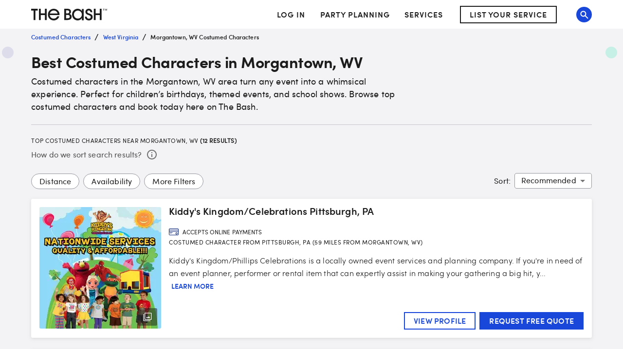

--- FILE ---
content_type: application/javascript; charset=UTF-8
request_url: https://www.thebash.com/_next/static/chunks/7804-831dab0c2fdc926e.js
body_size: 3657
content:
"use strict";(self.webpackChunk_N_E=self.webpackChunk_N_E||[]).push([[7804],{64247:function(e,t,o){o.d(t,{Z:function(){return D}});var r=o(67294),n=o(63366),i=o(87462),p=o(86010),l=o(94780),a=o(31514),s=o(41796),u=o(89262),c=o(49360),m=o(59145),d=o(75228),h=o(89256),g=o(69894),f=o(60174),v=o(28735),b=o(47309),Z=o(96155),T=o(61890),w=o(1588),y=o(34867);function x(e){return(0,y.Z)("MuiTooltip",e)}let R=(0,w.Z)("MuiTooltip",["popper","popperInteractive","popperArrow","popperClose","tooltip","tooltipArrow","touch","tooltipPlacementLeft","tooltipPlacementRight","tooltipPlacementTop","tooltipPlacementBottom","arrow"]);var M=o(85893);let P=["arrow","children","classes","components","componentsProps","describeChild","disableFocusListener","disableHoverListener","disableInteractive","disableTouchListener","enterDelay","enterNextDelay","enterTouchDelay","followCursor","id","leaveDelay","leaveTouchDelay","onClose","onOpen","open","placement","PopperComponent","PopperProps","slotProps","slots","title","TransitionComponent","TransitionProps"],C=e=>{let{classes:t,disableInteractive:o,arrow:r,touch:n,placement:i}=e,p={popper:["popper",!o&&"popperInteractive",r&&"popperArrow"],tooltip:["tooltip",r&&"tooltipArrow",n&&"touch","tooltipPlacement".concat((0,d.Z)(i.split("-")[0]))],arrow:["arrow"]};return(0,l.Z)(p,x,t)},k=(0,u.ZP)(g.Z,{name:"MuiTooltip",slot:"Popper",overridesResolver:(e,t)=>{let{ownerState:o}=e;return[t.popper,!o.disableInteractive&&t.popperInteractive,o.arrow&&t.popperArrow,!o.open&&t.popperClose]}})(e=>{let{theme:t,ownerState:o,open:r}=e;return(0,i.Z)({zIndex:(t.vars||t).zIndex.tooltip,pointerEvents:"none"},!o.disableInteractive&&{pointerEvents:"auto"},!r&&{pointerEvents:"none"},o.arrow&&{['&[data-popper-placement*="bottom"] .'.concat(R.arrow)]:{top:0,marginTop:"-0.71em","&::before":{transformOrigin:"0 100%"}},['&[data-popper-placement*="top"] .'.concat(R.arrow)]:{bottom:0,marginBottom:"-0.71em","&::before":{transformOrigin:"100% 0"}},['&[data-popper-placement*="right"] .'.concat(R.arrow)]:(0,i.Z)({},o.isRtl?{right:0,marginRight:"-0.71em"}:{left:0,marginLeft:"-0.71em"},{height:"1em",width:"0.71em","&::before":{transformOrigin:"100% 100%"}}),['&[data-popper-placement*="left"] .'.concat(R.arrow)]:(0,i.Z)({},o.isRtl?{left:0,marginLeft:"-0.71em"}:{right:0,marginRight:"-0.71em"},{height:"1em",width:"0.71em","&::before":{transformOrigin:"0 0"}})})}),E=(0,u.ZP)("div",{name:"MuiTooltip",slot:"Tooltip",overridesResolver:(e,t)=>{let{ownerState:o}=e;return[t.tooltip,o.touch&&t.touch,o.arrow&&t.tooltipArrow,t["tooltipPlacement".concat((0,d.Z)(o.placement.split("-")[0]))]]}})(e=>{let{theme:t,ownerState:o}=e;return(0,i.Z)({backgroundColor:t.vars?t.vars.palette.Tooltip.bg:(0,s.Fq)(t.palette.grey[700],.92),borderRadius:(t.vars||t).shape.borderRadius,color:(t.vars||t).palette.common.white,fontFamily:t.typography.fontFamily,padding:"4px 8px",fontSize:t.typography.pxToRem(11),maxWidth:300,margin:2,wordWrap:"break-word",fontWeight:t.typography.fontWeightMedium},o.arrow&&{position:"relative",margin:0},o.touch&&{padding:"8px 16px",fontSize:t.typography.pxToRem(14),lineHeight:"".concat(Math.round(16/14*1e5)/1e5,"em"),fontWeight:t.typography.fontWeightRegular},{[".".concat(R.popper,'[data-popper-placement*="left"] &')]:(0,i.Z)({transformOrigin:"right center"},o.isRtl?(0,i.Z)({marginLeft:"14px"},o.touch&&{marginLeft:"24px"}):(0,i.Z)({marginRight:"14px"},o.touch&&{marginRight:"24px"})),[".".concat(R.popper,'[data-popper-placement*="right"] &')]:(0,i.Z)({transformOrigin:"left center"},o.isRtl?(0,i.Z)({marginRight:"14px"},o.touch&&{marginRight:"24px"}):(0,i.Z)({marginLeft:"14px"},o.touch&&{marginLeft:"24px"})),[".".concat(R.popper,'[data-popper-placement*="top"] &')]:(0,i.Z)({transformOrigin:"center bottom",marginBottom:"14px"},o.touch&&{marginBottom:"24px"}),[".".concat(R.popper,'[data-popper-placement*="bottom"] &')]:(0,i.Z)({transformOrigin:"center top",marginTop:"14px"},o.touch&&{marginTop:"24px"})})}),O=(0,u.ZP)("span",{name:"MuiTooltip",slot:"Arrow",overridesResolver:(e,t)=>t.arrow})(e=>{let{theme:t}=e;return{overflow:"hidden",position:"absolute",width:"1em",height:"0.71em",boxSizing:"border-box",color:t.vars?t.vars.palette.Tooltip.bg:(0,s.Fq)(t.palette.grey[700],.9),"&::before":{content:'""',margin:"auto",display:"block",width:"100%",height:"100%",backgroundColor:"currentColor",transform:"rotate(45deg)"}}}),S=!1,z=null,L={x:0,y:0};function N(e,t){return o=>{t&&t(o),e(o)}}let W=r.forwardRef(function(e,t){var o,l,s,u,d,w,y,x,R,W,A,F,I,B,j,D,q,H,U;let _=(0,m.Z)({props:e,name:"MuiTooltip"}),{arrow:X=!1,children:Y,components:G={},componentsProps:J={},describeChild:K=!1,disableFocusListener:Q=!1,disableHoverListener:V=!1,disableInteractive:$=!1,disableTouchListener:ee=!1,enterDelay:et=100,enterNextDelay:eo=0,enterTouchDelay:er=700,followCursor:en=!1,id:ei,leaveDelay:ep=0,leaveTouchDelay:el=1500,onClose:ea,onOpen:es,open:eu,placement:ec="bottom",PopperComponent:em,PopperProps:ed={},slotProps:eh={},slots:eg={},title:ef,TransitionComponent:ev=h.Z,TransitionProps:eb}=_,eZ=(0,n.Z)(_,P),eT=(0,c.Z)(),ew="rtl"===eT.direction,[ey,ex]=r.useState(),[eR,eM]=r.useState(null),eP=r.useRef(!1),eC=$||en,ek=r.useRef(),eE=r.useRef(),eO=r.useRef(),eS=r.useRef(),[ez,eL]=(0,T.Z)({controlled:eu,default:!1,name:"Tooltip",state:"open"}),eN=ez,eW=(0,b.Z)(ei),eA=r.useRef(),eF=r.useCallback(()=>{void 0!==eA.current&&(document.body.style.WebkitUserSelect=eA.current,eA.current=void 0),clearTimeout(eS.current)},[]);r.useEffect(()=>()=>{clearTimeout(ek.current),clearTimeout(eE.current),clearTimeout(eO.current),eF()},[eF]);let eI=e=>{clearTimeout(z),S=!0,eL(!0),es&&!eN&&es(e)},eB=(0,f.Z)(e=>{clearTimeout(z),z=setTimeout(()=>{S=!1},800+ep),eL(!1),ea&&eN&&ea(e),clearTimeout(ek.current),ek.current=setTimeout(()=>{eP.current=!1},eT.transitions.duration.shortest)}),ej=e=>{eP.current&&"touchstart"!==e.type||(ey&&ey.removeAttribute("title"),clearTimeout(eE.current),clearTimeout(eO.current),et||S&&eo?eE.current=setTimeout(()=>{eI(e)},S?eo:et):eI(e))},eD=e=>{clearTimeout(eE.current),clearTimeout(eO.current),eO.current=setTimeout(()=>{eB(e)},ep)},{isFocusVisibleRef:eq,onBlur:eH,onFocus:eU,ref:e_}=(0,Z.Z)(),[,eX]=r.useState(!1),eY=e=>{eH(e),!1===eq.current&&(eX(!1),eD(e))},eG=e=>{ey||ex(e.currentTarget),eU(e),!0===eq.current&&(eX(!0),ej(e))},eJ=e=>{eP.current=!0;let t=Y.props;t.onTouchStart&&t.onTouchStart(e)};r.useEffect(()=>{if(eN)return document.addEventListener("keydown",e),()=>{document.removeEventListener("keydown",e)};function e(e){("Escape"===e.key||"Esc"===e.key)&&eB(e)}},[eB,eN]);let eK=(0,v.Z)(Y.ref,e_,ex,t);ef||0===ef||(eN=!1);let eQ=r.useRef(),eV={},e$="string"==typeof ef;K?(eV.title=eN||!e$||V?null:ef,eV["aria-describedby"]=eN?eW:null):(eV["aria-label"]=e$?ef:null,eV["aria-labelledby"]=eN&&!e$?eW:null);let e0=(0,i.Z)({},eV,eZ,Y.props,{className:(0,p.Z)(eZ.className,Y.props.className),onTouchStart:eJ,ref:eK},en?{onMouseMove:e=>{let t=Y.props;t.onMouseMove&&t.onMouseMove(e),L={x:e.clientX,y:e.clientY},eQ.current&&eQ.current.update()}}:{}),e1={};ee||(e0.onTouchStart=e=>{eJ(e),clearTimeout(eO.current),clearTimeout(ek.current),eF(),eA.current=document.body.style.WebkitUserSelect,document.body.style.WebkitUserSelect="none",eS.current=setTimeout(()=>{document.body.style.WebkitUserSelect=eA.current,ej(e)},er)},e0.onTouchEnd=e=>{Y.props.onTouchEnd&&Y.props.onTouchEnd(e),eF(),clearTimeout(eO.current),eO.current=setTimeout(()=>{eB(e)},el)}),V||(e0.onMouseOver=N(ej,e0.onMouseOver),e0.onMouseLeave=N(eD,e0.onMouseLeave),eC||(e1.onMouseOver=ej,e1.onMouseLeave=eD)),Q||(e0.onFocus=N(eG,e0.onFocus),e0.onBlur=N(eY,e0.onBlur),eC||(e1.onFocus=eG,e1.onBlur=eY));let e8=r.useMemo(()=>{var e;let t=[{name:"arrow",enabled:!!eR,options:{element:eR,padding:4}}];return null!=(e=ed.popperOptions)&&e.modifiers&&(t=t.concat(ed.popperOptions.modifiers)),(0,i.Z)({},ed.popperOptions,{modifiers:t})},[eR,ed]),e4=(0,i.Z)({},_,{isRtl:ew,arrow:X,disableInteractive:eC,placement:ec,PopperComponentProp:em,touch:eP.current}),e2=C(e4),e6=null!=(o=null!=(l=eg.popper)?l:G.Popper)?o:k,e5=null!=(s=null!=(u=null!=(d=eg.transition)?d:G.Transition)?u:ev)?s:h.Z,e9=null!=(w=null!=(y=eg.tooltip)?y:G.Tooltip)?w:E,e7=null!=(x=null!=(R=eg.arrow)?R:G.Arrow)?x:O,e3=(0,a.Z)(e6,(0,i.Z)({},ed,null!=(W=eh.popper)?W:J.popper,{className:(0,p.Z)(e2.popper,null==ed?void 0:ed.className,null==(A=null!=(F=eh.popper)?F:J.popper)?void 0:A.className)}),e4),te=(0,a.Z)(e5,(0,i.Z)({},eb,null!=(I=eh.transition)?I:J.transition),e4),tt=(0,a.Z)(e9,(0,i.Z)({},null!=(B=eh.tooltip)?B:J.tooltip,{className:(0,p.Z)(e2.tooltip,null==(j=null!=(D=eh.tooltip)?D:J.tooltip)?void 0:j.className)}),e4),to=(0,a.Z)(e7,(0,i.Z)({},null!=(q=eh.arrow)?q:J.arrow,{className:(0,p.Z)(e2.arrow,null==(H=null!=(U=eh.arrow)?U:J.arrow)?void 0:H.className)}),e4);return(0,M.jsxs)(r.Fragment,{children:[r.cloneElement(Y,e0),(0,M.jsx)(e6,(0,i.Z)({as:null!=em?em:g.Z,placement:ec,anchorEl:en?{getBoundingClientRect:()=>({top:L.y,left:L.x,right:L.x,bottom:L.y,width:0,height:0})}:ey,popperRef:eQ,open:!!ey&&eN,id:eW,transition:!0},e1,e3,{popperOptions:e8,children:e=>{let{TransitionProps:t}=e;return(0,M.jsx)(e5,(0,i.Z)({timeout:eT.transitions.duration.shorter},t,te,{children:(0,M.jsxs)(e9,(0,i.Z)({},tt,{children:[ef,X?(0,M.jsx)(e7,(0,i.Z)({},to,{ref:eM})):null]}))}))}}))]})});var A=o(33367),F=o(69271),I=o(45697),B=o.n(I);let j=({description:e,children:t,arrow:o,mt:n})=>{let[i,p]=(0,r.useState)(!1);return r.createElement(W,{title:r.createElement(F.Z,{variant:"body1",sx:{px:.5,py:1,fontSize:16,lineHeight:"20px"}},e),arrow:o,open:i,onOpen:()=>p(!0),onClose:()=>p(!1),PopperProps:{disablePortal:!0},componentsProps:{tooltip:{sx:e=>({top:-10,maxWidth:322,backgroundColor:e.palette.blue[600],fontSize:16,lineHeight:"20px",mt:n,[e.breakpoints.up("lg")]:{top:0},"& .MuiTooltip-arrow":{color:e.palette.blue[600]},"& .MuiTooltip-popperArrow":{marginTop:20}})}}},r.createElement(A.Z,{disableRipple:!0,size:"small",onClick:()=>p(!i),sx:{margin:0,padding:0}},t))};j.propTypes={arrow:B().bool,mt:B().number,description:B().string.isRequired,children:B().node.isRequired},j.defaultProps={arrow:!1,mt:2};var D=j},33995:function(e,t,o){var r=o(64836);t.Z=void 0;var n=r(o(47955)),i=o(85893),p=(0,n.default)((0,i.jsx)("path",{d:"M11 7h2v2h-2zm0 4h2v6h-2zm1-9C6.48 2 2 6.48 2 12s4.48 10 10 10 10-4.48 10-10S17.52 2 12 2zm0 18c-4.41 0-8-3.59-8-8s3.59-8 8-8 8 3.59 8 8-3.59 8-8 8z"}),"InfoOutlined");t.Z=p},90645:function(e,t,o){var r=o(64836);t.Z=void 0;var n=r(o(47955)),i=o(85893),p=(0,n.default)((0,i.jsx)("path",{d:"m10 16.5 6-4.5-6-4.5v9zM12 2C6.48 2 2 6.48 2 12s4.48 10 10 10 10-4.48 10-10S17.52 2 12 2zm0 18c-4.41 0-8-3.59-8-8s3.59-8 8-8 8 3.59 8 8-3.59 8-8 8z"}),"PlayCircleOutline");t.Z=p}}]);
//# sourceMappingURL=7804-831dab0c2fdc926e.js.map